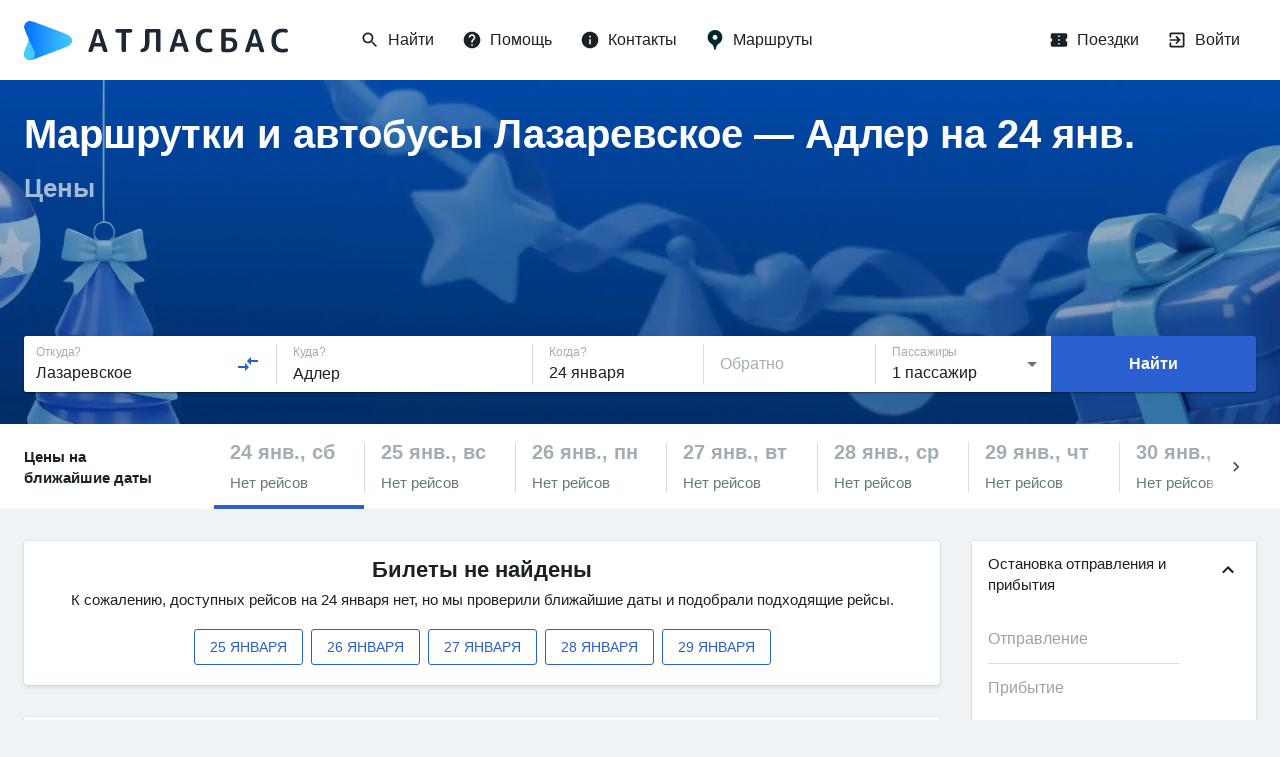

--- FILE ---
content_type: text/html; charset=utf-8
request_url: https://www.google.com/recaptcha/api2/anchor?ar=1&k=6LeQ6CsqAAAAACBOpugx7M5vsR6eLjbwLh2MHCFw&co=aHR0cHM6Ly9hdGxhc2J1cy5ieTo0NDM.&hl=en&v=PoyoqOPhxBO7pBk68S4YbpHZ&size=invisible&anchor-ms=20000&execute-ms=30000&cb=cmxw9xin8xbg
body_size: 48653
content:
<!DOCTYPE HTML><html dir="ltr" lang="en"><head><meta http-equiv="Content-Type" content="text/html; charset=UTF-8">
<meta http-equiv="X-UA-Compatible" content="IE=edge">
<title>reCAPTCHA</title>
<style type="text/css">
/* cyrillic-ext */
@font-face {
  font-family: 'Roboto';
  font-style: normal;
  font-weight: 400;
  font-stretch: 100%;
  src: url(//fonts.gstatic.com/s/roboto/v48/KFO7CnqEu92Fr1ME7kSn66aGLdTylUAMa3GUBHMdazTgWw.woff2) format('woff2');
  unicode-range: U+0460-052F, U+1C80-1C8A, U+20B4, U+2DE0-2DFF, U+A640-A69F, U+FE2E-FE2F;
}
/* cyrillic */
@font-face {
  font-family: 'Roboto';
  font-style: normal;
  font-weight: 400;
  font-stretch: 100%;
  src: url(//fonts.gstatic.com/s/roboto/v48/KFO7CnqEu92Fr1ME7kSn66aGLdTylUAMa3iUBHMdazTgWw.woff2) format('woff2');
  unicode-range: U+0301, U+0400-045F, U+0490-0491, U+04B0-04B1, U+2116;
}
/* greek-ext */
@font-face {
  font-family: 'Roboto';
  font-style: normal;
  font-weight: 400;
  font-stretch: 100%;
  src: url(//fonts.gstatic.com/s/roboto/v48/KFO7CnqEu92Fr1ME7kSn66aGLdTylUAMa3CUBHMdazTgWw.woff2) format('woff2');
  unicode-range: U+1F00-1FFF;
}
/* greek */
@font-face {
  font-family: 'Roboto';
  font-style: normal;
  font-weight: 400;
  font-stretch: 100%;
  src: url(//fonts.gstatic.com/s/roboto/v48/KFO7CnqEu92Fr1ME7kSn66aGLdTylUAMa3-UBHMdazTgWw.woff2) format('woff2');
  unicode-range: U+0370-0377, U+037A-037F, U+0384-038A, U+038C, U+038E-03A1, U+03A3-03FF;
}
/* math */
@font-face {
  font-family: 'Roboto';
  font-style: normal;
  font-weight: 400;
  font-stretch: 100%;
  src: url(//fonts.gstatic.com/s/roboto/v48/KFO7CnqEu92Fr1ME7kSn66aGLdTylUAMawCUBHMdazTgWw.woff2) format('woff2');
  unicode-range: U+0302-0303, U+0305, U+0307-0308, U+0310, U+0312, U+0315, U+031A, U+0326-0327, U+032C, U+032F-0330, U+0332-0333, U+0338, U+033A, U+0346, U+034D, U+0391-03A1, U+03A3-03A9, U+03B1-03C9, U+03D1, U+03D5-03D6, U+03F0-03F1, U+03F4-03F5, U+2016-2017, U+2034-2038, U+203C, U+2040, U+2043, U+2047, U+2050, U+2057, U+205F, U+2070-2071, U+2074-208E, U+2090-209C, U+20D0-20DC, U+20E1, U+20E5-20EF, U+2100-2112, U+2114-2115, U+2117-2121, U+2123-214F, U+2190, U+2192, U+2194-21AE, U+21B0-21E5, U+21F1-21F2, U+21F4-2211, U+2213-2214, U+2216-22FF, U+2308-230B, U+2310, U+2319, U+231C-2321, U+2336-237A, U+237C, U+2395, U+239B-23B7, U+23D0, U+23DC-23E1, U+2474-2475, U+25AF, U+25B3, U+25B7, U+25BD, U+25C1, U+25CA, U+25CC, U+25FB, U+266D-266F, U+27C0-27FF, U+2900-2AFF, U+2B0E-2B11, U+2B30-2B4C, U+2BFE, U+3030, U+FF5B, U+FF5D, U+1D400-1D7FF, U+1EE00-1EEFF;
}
/* symbols */
@font-face {
  font-family: 'Roboto';
  font-style: normal;
  font-weight: 400;
  font-stretch: 100%;
  src: url(//fonts.gstatic.com/s/roboto/v48/KFO7CnqEu92Fr1ME7kSn66aGLdTylUAMaxKUBHMdazTgWw.woff2) format('woff2');
  unicode-range: U+0001-000C, U+000E-001F, U+007F-009F, U+20DD-20E0, U+20E2-20E4, U+2150-218F, U+2190, U+2192, U+2194-2199, U+21AF, U+21E6-21F0, U+21F3, U+2218-2219, U+2299, U+22C4-22C6, U+2300-243F, U+2440-244A, U+2460-24FF, U+25A0-27BF, U+2800-28FF, U+2921-2922, U+2981, U+29BF, U+29EB, U+2B00-2BFF, U+4DC0-4DFF, U+FFF9-FFFB, U+10140-1018E, U+10190-1019C, U+101A0, U+101D0-101FD, U+102E0-102FB, U+10E60-10E7E, U+1D2C0-1D2D3, U+1D2E0-1D37F, U+1F000-1F0FF, U+1F100-1F1AD, U+1F1E6-1F1FF, U+1F30D-1F30F, U+1F315, U+1F31C, U+1F31E, U+1F320-1F32C, U+1F336, U+1F378, U+1F37D, U+1F382, U+1F393-1F39F, U+1F3A7-1F3A8, U+1F3AC-1F3AF, U+1F3C2, U+1F3C4-1F3C6, U+1F3CA-1F3CE, U+1F3D4-1F3E0, U+1F3ED, U+1F3F1-1F3F3, U+1F3F5-1F3F7, U+1F408, U+1F415, U+1F41F, U+1F426, U+1F43F, U+1F441-1F442, U+1F444, U+1F446-1F449, U+1F44C-1F44E, U+1F453, U+1F46A, U+1F47D, U+1F4A3, U+1F4B0, U+1F4B3, U+1F4B9, U+1F4BB, U+1F4BF, U+1F4C8-1F4CB, U+1F4D6, U+1F4DA, U+1F4DF, U+1F4E3-1F4E6, U+1F4EA-1F4ED, U+1F4F7, U+1F4F9-1F4FB, U+1F4FD-1F4FE, U+1F503, U+1F507-1F50B, U+1F50D, U+1F512-1F513, U+1F53E-1F54A, U+1F54F-1F5FA, U+1F610, U+1F650-1F67F, U+1F687, U+1F68D, U+1F691, U+1F694, U+1F698, U+1F6AD, U+1F6B2, U+1F6B9-1F6BA, U+1F6BC, U+1F6C6-1F6CF, U+1F6D3-1F6D7, U+1F6E0-1F6EA, U+1F6F0-1F6F3, U+1F6F7-1F6FC, U+1F700-1F7FF, U+1F800-1F80B, U+1F810-1F847, U+1F850-1F859, U+1F860-1F887, U+1F890-1F8AD, U+1F8B0-1F8BB, U+1F8C0-1F8C1, U+1F900-1F90B, U+1F93B, U+1F946, U+1F984, U+1F996, U+1F9E9, U+1FA00-1FA6F, U+1FA70-1FA7C, U+1FA80-1FA89, U+1FA8F-1FAC6, U+1FACE-1FADC, U+1FADF-1FAE9, U+1FAF0-1FAF8, U+1FB00-1FBFF;
}
/* vietnamese */
@font-face {
  font-family: 'Roboto';
  font-style: normal;
  font-weight: 400;
  font-stretch: 100%;
  src: url(//fonts.gstatic.com/s/roboto/v48/KFO7CnqEu92Fr1ME7kSn66aGLdTylUAMa3OUBHMdazTgWw.woff2) format('woff2');
  unicode-range: U+0102-0103, U+0110-0111, U+0128-0129, U+0168-0169, U+01A0-01A1, U+01AF-01B0, U+0300-0301, U+0303-0304, U+0308-0309, U+0323, U+0329, U+1EA0-1EF9, U+20AB;
}
/* latin-ext */
@font-face {
  font-family: 'Roboto';
  font-style: normal;
  font-weight: 400;
  font-stretch: 100%;
  src: url(//fonts.gstatic.com/s/roboto/v48/KFO7CnqEu92Fr1ME7kSn66aGLdTylUAMa3KUBHMdazTgWw.woff2) format('woff2');
  unicode-range: U+0100-02BA, U+02BD-02C5, U+02C7-02CC, U+02CE-02D7, U+02DD-02FF, U+0304, U+0308, U+0329, U+1D00-1DBF, U+1E00-1E9F, U+1EF2-1EFF, U+2020, U+20A0-20AB, U+20AD-20C0, U+2113, U+2C60-2C7F, U+A720-A7FF;
}
/* latin */
@font-face {
  font-family: 'Roboto';
  font-style: normal;
  font-weight: 400;
  font-stretch: 100%;
  src: url(//fonts.gstatic.com/s/roboto/v48/KFO7CnqEu92Fr1ME7kSn66aGLdTylUAMa3yUBHMdazQ.woff2) format('woff2');
  unicode-range: U+0000-00FF, U+0131, U+0152-0153, U+02BB-02BC, U+02C6, U+02DA, U+02DC, U+0304, U+0308, U+0329, U+2000-206F, U+20AC, U+2122, U+2191, U+2193, U+2212, U+2215, U+FEFF, U+FFFD;
}
/* cyrillic-ext */
@font-face {
  font-family: 'Roboto';
  font-style: normal;
  font-weight: 500;
  font-stretch: 100%;
  src: url(//fonts.gstatic.com/s/roboto/v48/KFO7CnqEu92Fr1ME7kSn66aGLdTylUAMa3GUBHMdazTgWw.woff2) format('woff2');
  unicode-range: U+0460-052F, U+1C80-1C8A, U+20B4, U+2DE0-2DFF, U+A640-A69F, U+FE2E-FE2F;
}
/* cyrillic */
@font-face {
  font-family: 'Roboto';
  font-style: normal;
  font-weight: 500;
  font-stretch: 100%;
  src: url(//fonts.gstatic.com/s/roboto/v48/KFO7CnqEu92Fr1ME7kSn66aGLdTylUAMa3iUBHMdazTgWw.woff2) format('woff2');
  unicode-range: U+0301, U+0400-045F, U+0490-0491, U+04B0-04B1, U+2116;
}
/* greek-ext */
@font-face {
  font-family: 'Roboto';
  font-style: normal;
  font-weight: 500;
  font-stretch: 100%;
  src: url(//fonts.gstatic.com/s/roboto/v48/KFO7CnqEu92Fr1ME7kSn66aGLdTylUAMa3CUBHMdazTgWw.woff2) format('woff2');
  unicode-range: U+1F00-1FFF;
}
/* greek */
@font-face {
  font-family: 'Roboto';
  font-style: normal;
  font-weight: 500;
  font-stretch: 100%;
  src: url(//fonts.gstatic.com/s/roboto/v48/KFO7CnqEu92Fr1ME7kSn66aGLdTylUAMa3-UBHMdazTgWw.woff2) format('woff2');
  unicode-range: U+0370-0377, U+037A-037F, U+0384-038A, U+038C, U+038E-03A1, U+03A3-03FF;
}
/* math */
@font-face {
  font-family: 'Roboto';
  font-style: normal;
  font-weight: 500;
  font-stretch: 100%;
  src: url(//fonts.gstatic.com/s/roboto/v48/KFO7CnqEu92Fr1ME7kSn66aGLdTylUAMawCUBHMdazTgWw.woff2) format('woff2');
  unicode-range: U+0302-0303, U+0305, U+0307-0308, U+0310, U+0312, U+0315, U+031A, U+0326-0327, U+032C, U+032F-0330, U+0332-0333, U+0338, U+033A, U+0346, U+034D, U+0391-03A1, U+03A3-03A9, U+03B1-03C9, U+03D1, U+03D5-03D6, U+03F0-03F1, U+03F4-03F5, U+2016-2017, U+2034-2038, U+203C, U+2040, U+2043, U+2047, U+2050, U+2057, U+205F, U+2070-2071, U+2074-208E, U+2090-209C, U+20D0-20DC, U+20E1, U+20E5-20EF, U+2100-2112, U+2114-2115, U+2117-2121, U+2123-214F, U+2190, U+2192, U+2194-21AE, U+21B0-21E5, U+21F1-21F2, U+21F4-2211, U+2213-2214, U+2216-22FF, U+2308-230B, U+2310, U+2319, U+231C-2321, U+2336-237A, U+237C, U+2395, U+239B-23B7, U+23D0, U+23DC-23E1, U+2474-2475, U+25AF, U+25B3, U+25B7, U+25BD, U+25C1, U+25CA, U+25CC, U+25FB, U+266D-266F, U+27C0-27FF, U+2900-2AFF, U+2B0E-2B11, U+2B30-2B4C, U+2BFE, U+3030, U+FF5B, U+FF5D, U+1D400-1D7FF, U+1EE00-1EEFF;
}
/* symbols */
@font-face {
  font-family: 'Roboto';
  font-style: normal;
  font-weight: 500;
  font-stretch: 100%;
  src: url(//fonts.gstatic.com/s/roboto/v48/KFO7CnqEu92Fr1ME7kSn66aGLdTylUAMaxKUBHMdazTgWw.woff2) format('woff2');
  unicode-range: U+0001-000C, U+000E-001F, U+007F-009F, U+20DD-20E0, U+20E2-20E4, U+2150-218F, U+2190, U+2192, U+2194-2199, U+21AF, U+21E6-21F0, U+21F3, U+2218-2219, U+2299, U+22C4-22C6, U+2300-243F, U+2440-244A, U+2460-24FF, U+25A0-27BF, U+2800-28FF, U+2921-2922, U+2981, U+29BF, U+29EB, U+2B00-2BFF, U+4DC0-4DFF, U+FFF9-FFFB, U+10140-1018E, U+10190-1019C, U+101A0, U+101D0-101FD, U+102E0-102FB, U+10E60-10E7E, U+1D2C0-1D2D3, U+1D2E0-1D37F, U+1F000-1F0FF, U+1F100-1F1AD, U+1F1E6-1F1FF, U+1F30D-1F30F, U+1F315, U+1F31C, U+1F31E, U+1F320-1F32C, U+1F336, U+1F378, U+1F37D, U+1F382, U+1F393-1F39F, U+1F3A7-1F3A8, U+1F3AC-1F3AF, U+1F3C2, U+1F3C4-1F3C6, U+1F3CA-1F3CE, U+1F3D4-1F3E0, U+1F3ED, U+1F3F1-1F3F3, U+1F3F5-1F3F7, U+1F408, U+1F415, U+1F41F, U+1F426, U+1F43F, U+1F441-1F442, U+1F444, U+1F446-1F449, U+1F44C-1F44E, U+1F453, U+1F46A, U+1F47D, U+1F4A3, U+1F4B0, U+1F4B3, U+1F4B9, U+1F4BB, U+1F4BF, U+1F4C8-1F4CB, U+1F4D6, U+1F4DA, U+1F4DF, U+1F4E3-1F4E6, U+1F4EA-1F4ED, U+1F4F7, U+1F4F9-1F4FB, U+1F4FD-1F4FE, U+1F503, U+1F507-1F50B, U+1F50D, U+1F512-1F513, U+1F53E-1F54A, U+1F54F-1F5FA, U+1F610, U+1F650-1F67F, U+1F687, U+1F68D, U+1F691, U+1F694, U+1F698, U+1F6AD, U+1F6B2, U+1F6B9-1F6BA, U+1F6BC, U+1F6C6-1F6CF, U+1F6D3-1F6D7, U+1F6E0-1F6EA, U+1F6F0-1F6F3, U+1F6F7-1F6FC, U+1F700-1F7FF, U+1F800-1F80B, U+1F810-1F847, U+1F850-1F859, U+1F860-1F887, U+1F890-1F8AD, U+1F8B0-1F8BB, U+1F8C0-1F8C1, U+1F900-1F90B, U+1F93B, U+1F946, U+1F984, U+1F996, U+1F9E9, U+1FA00-1FA6F, U+1FA70-1FA7C, U+1FA80-1FA89, U+1FA8F-1FAC6, U+1FACE-1FADC, U+1FADF-1FAE9, U+1FAF0-1FAF8, U+1FB00-1FBFF;
}
/* vietnamese */
@font-face {
  font-family: 'Roboto';
  font-style: normal;
  font-weight: 500;
  font-stretch: 100%;
  src: url(//fonts.gstatic.com/s/roboto/v48/KFO7CnqEu92Fr1ME7kSn66aGLdTylUAMa3OUBHMdazTgWw.woff2) format('woff2');
  unicode-range: U+0102-0103, U+0110-0111, U+0128-0129, U+0168-0169, U+01A0-01A1, U+01AF-01B0, U+0300-0301, U+0303-0304, U+0308-0309, U+0323, U+0329, U+1EA0-1EF9, U+20AB;
}
/* latin-ext */
@font-face {
  font-family: 'Roboto';
  font-style: normal;
  font-weight: 500;
  font-stretch: 100%;
  src: url(//fonts.gstatic.com/s/roboto/v48/KFO7CnqEu92Fr1ME7kSn66aGLdTylUAMa3KUBHMdazTgWw.woff2) format('woff2');
  unicode-range: U+0100-02BA, U+02BD-02C5, U+02C7-02CC, U+02CE-02D7, U+02DD-02FF, U+0304, U+0308, U+0329, U+1D00-1DBF, U+1E00-1E9F, U+1EF2-1EFF, U+2020, U+20A0-20AB, U+20AD-20C0, U+2113, U+2C60-2C7F, U+A720-A7FF;
}
/* latin */
@font-face {
  font-family: 'Roboto';
  font-style: normal;
  font-weight: 500;
  font-stretch: 100%;
  src: url(//fonts.gstatic.com/s/roboto/v48/KFO7CnqEu92Fr1ME7kSn66aGLdTylUAMa3yUBHMdazQ.woff2) format('woff2');
  unicode-range: U+0000-00FF, U+0131, U+0152-0153, U+02BB-02BC, U+02C6, U+02DA, U+02DC, U+0304, U+0308, U+0329, U+2000-206F, U+20AC, U+2122, U+2191, U+2193, U+2212, U+2215, U+FEFF, U+FFFD;
}
/* cyrillic-ext */
@font-face {
  font-family: 'Roboto';
  font-style: normal;
  font-weight: 900;
  font-stretch: 100%;
  src: url(//fonts.gstatic.com/s/roboto/v48/KFO7CnqEu92Fr1ME7kSn66aGLdTylUAMa3GUBHMdazTgWw.woff2) format('woff2');
  unicode-range: U+0460-052F, U+1C80-1C8A, U+20B4, U+2DE0-2DFF, U+A640-A69F, U+FE2E-FE2F;
}
/* cyrillic */
@font-face {
  font-family: 'Roboto';
  font-style: normal;
  font-weight: 900;
  font-stretch: 100%;
  src: url(//fonts.gstatic.com/s/roboto/v48/KFO7CnqEu92Fr1ME7kSn66aGLdTylUAMa3iUBHMdazTgWw.woff2) format('woff2');
  unicode-range: U+0301, U+0400-045F, U+0490-0491, U+04B0-04B1, U+2116;
}
/* greek-ext */
@font-face {
  font-family: 'Roboto';
  font-style: normal;
  font-weight: 900;
  font-stretch: 100%;
  src: url(//fonts.gstatic.com/s/roboto/v48/KFO7CnqEu92Fr1ME7kSn66aGLdTylUAMa3CUBHMdazTgWw.woff2) format('woff2');
  unicode-range: U+1F00-1FFF;
}
/* greek */
@font-face {
  font-family: 'Roboto';
  font-style: normal;
  font-weight: 900;
  font-stretch: 100%;
  src: url(//fonts.gstatic.com/s/roboto/v48/KFO7CnqEu92Fr1ME7kSn66aGLdTylUAMa3-UBHMdazTgWw.woff2) format('woff2');
  unicode-range: U+0370-0377, U+037A-037F, U+0384-038A, U+038C, U+038E-03A1, U+03A3-03FF;
}
/* math */
@font-face {
  font-family: 'Roboto';
  font-style: normal;
  font-weight: 900;
  font-stretch: 100%;
  src: url(//fonts.gstatic.com/s/roboto/v48/KFO7CnqEu92Fr1ME7kSn66aGLdTylUAMawCUBHMdazTgWw.woff2) format('woff2');
  unicode-range: U+0302-0303, U+0305, U+0307-0308, U+0310, U+0312, U+0315, U+031A, U+0326-0327, U+032C, U+032F-0330, U+0332-0333, U+0338, U+033A, U+0346, U+034D, U+0391-03A1, U+03A3-03A9, U+03B1-03C9, U+03D1, U+03D5-03D6, U+03F0-03F1, U+03F4-03F5, U+2016-2017, U+2034-2038, U+203C, U+2040, U+2043, U+2047, U+2050, U+2057, U+205F, U+2070-2071, U+2074-208E, U+2090-209C, U+20D0-20DC, U+20E1, U+20E5-20EF, U+2100-2112, U+2114-2115, U+2117-2121, U+2123-214F, U+2190, U+2192, U+2194-21AE, U+21B0-21E5, U+21F1-21F2, U+21F4-2211, U+2213-2214, U+2216-22FF, U+2308-230B, U+2310, U+2319, U+231C-2321, U+2336-237A, U+237C, U+2395, U+239B-23B7, U+23D0, U+23DC-23E1, U+2474-2475, U+25AF, U+25B3, U+25B7, U+25BD, U+25C1, U+25CA, U+25CC, U+25FB, U+266D-266F, U+27C0-27FF, U+2900-2AFF, U+2B0E-2B11, U+2B30-2B4C, U+2BFE, U+3030, U+FF5B, U+FF5D, U+1D400-1D7FF, U+1EE00-1EEFF;
}
/* symbols */
@font-face {
  font-family: 'Roboto';
  font-style: normal;
  font-weight: 900;
  font-stretch: 100%;
  src: url(//fonts.gstatic.com/s/roboto/v48/KFO7CnqEu92Fr1ME7kSn66aGLdTylUAMaxKUBHMdazTgWw.woff2) format('woff2');
  unicode-range: U+0001-000C, U+000E-001F, U+007F-009F, U+20DD-20E0, U+20E2-20E4, U+2150-218F, U+2190, U+2192, U+2194-2199, U+21AF, U+21E6-21F0, U+21F3, U+2218-2219, U+2299, U+22C4-22C6, U+2300-243F, U+2440-244A, U+2460-24FF, U+25A0-27BF, U+2800-28FF, U+2921-2922, U+2981, U+29BF, U+29EB, U+2B00-2BFF, U+4DC0-4DFF, U+FFF9-FFFB, U+10140-1018E, U+10190-1019C, U+101A0, U+101D0-101FD, U+102E0-102FB, U+10E60-10E7E, U+1D2C0-1D2D3, U+1D2E0-1D37F, U+1F000-1F0FF, U+1F100-1F1AD, U+1F1E6-1F1FF, U+1F30D-1F30F, U+1F315, U+1F31C, U+1F31E, U+1F320-1F32C, U+1F336, U+1F378, U+1F37D, U+1F382, U+1F393-1F39F, U+1F3A7-1F3A8, U+1F3AC-1F3AF, U+1F3C2, U+1F3C4-1F3C6, U+1F3CA-1F3CE, U+1F3D4-1F3E0, U+1F3ED, U+1F3F1-1F3F3, U+1F3F5-1F3F7, U+1F408, U+1F415, U+1F41F, U+1F426, U+1F43F, U+1F441-1F442, U+1F444, U+1F446-1F449, U+1F44C-1F44E, U+1F453, U+1F46A, U+1F47D, U+1F4A3, U+1F4B0, U+1F4B3, U+1F4B9, U+1F4BB, U+1F4BF, U+1F4C8-1F4CB, U+1F4D6, U+1F4DA, U+1F4DF, U+1F4E3-1F4E6, U+1F4EA-1F4ED, U+1F4F7, U+1F4F9-1F4FB, U+1F4FD-1F4FE, U+1F503, U+1F507-1F50B, U+1F50D, U+1F512-1F513, U+1F53E-1F54A, U+1F54F-1F5FA, U+1F610, U+1F650-1F67F, U+1F687, U+1F68D, U+1F691, U+1F694, U+1F698, U+1F6AD, U+1F6B2, U+1F6B9-1F6BA, U+1F6BC, U+1F6C6-1F6CF, U+1F6D3-1F6D7, U+1F6E0-1F6EA, U+1F6F0-1F6F3, U+1F6F7-1F6FC, U+1F700-1F7FF, U+1F800-1F80B, U+1F810-1F847, U+1F850-1F859, U+1F860-1F887, U+1F890-1F8AD, U+1F8B0-1F8BB, U+1F8C0-1F8C1, U+1F900-1F90B, U+1F93B, U+1F946, U+1F984, U+1F996, U+1F9E9, U+1FA00-1FA6F, U+1FA70-1FA7C, U+1FA80-1FA89, U+1FA8F-1FAC6, U+1FACE-1FADC, U+1FADF-1FAE9, U+1FAF0-1FAF8, U+1FB00-1FBFF;
}
/* vietnamese */
@font-face {
  font-family: 'Roboto';
  font-style: normal;
  font-weight: 900;
  font-stretch: 100%;
  src: url(//fonts.gstatic.com/s/roboto/v48/KFO7CnqEu92Fr1ME7kSn66aGLdTylUAMa3OUBHMdazTgWw.woff2) format('woff2');
  unicode-range: U+0102-0103, U+0110-0111, U+0128-0129, U+0168-0169, U+01A0-01A1, U+01AF-01B0, U+0300-0301, U+0303-0304, U+0308-0309, U+0323, U+0329, U+1EA0-1EF9, U+20AB;
}
/* latin-ext */
@font-face {
  font-family: 'Roboto';
  font-style: normal;
  font-weight: 900;
  font-stretch: 100%;
  src: url(//fonts.gstatic.com/s/roboto/v48/KFO7CnqEu92Fr1ME7kSn66aGLdTylUAMa3KUBHMdazTgWw.woff2) format('woff2');
  unicode-range: U+0100-02BA, U+02BD-02C5, U+02C7-02CC, U+02CE-02D7, U+02DD-02FF, U+0304, U+0308, U+0329, U+1D00-1DBF, U+1E00-1E9F, U+1EF2-1EFF, U+2020, U+20A0-20AB, U+20AD-20C0, U+2113, U+2C60-2C7F, U+A720-A7FF;
}
/* latin */
@font-face {
  font-family: 'Roboto';
  font-style: normal;
  font-weight: 900;
  font-stretch: 100%;
  src: url(//fonts.gstatic.com/s/roboto/v48/KFO7CnqEu92Fr1ME7kSn66aGLdTylUAMa3yUBHMdazQ.woff2) format('woff2');
  unicode-range: U+0000-00FF, U+0131, U+0152-0153, U+02BB-02BC, U+02C6, U+02DA, U+02DC, U+0304, U+0308, U+0329, U+2000-206F, U+20AC, U+2122, U+2191, U+2193, U+2212, U+2215, U+FEFF, U+FFFD;
}

</style>
<link rel="stylesheet" type="text/css" href="https://www.gstatic.com/recaptcha/releases/PoyoqOPhxBO7pBk68S4YbpHZ/styles__ltr.css">
<script nonce="gHlvjQTWgfnUSBmA0RYsBg" type="text/javascript">window['__recaptcha_api'] = 'https://www.google.com/recaptcha/api2/';</script>
<script type="text/javascript" src="https://www.gstatic.com/recaptcha/releases/PoyoqOPhxBO7pBk68S4YbpHZ/recaptcha__en.js" nonce="gHlvjQTWgfnUSBmA0RYsBg">
      
    </script></head>
<body><div id="rc-anchor-alert" class="rc-anchor-alert"></div>
<input type="hidden" id="recaptcha-token" value="[base64]">
<script type="text/javascript" nonce="gHlvjQTWgfnUSBmA0RYsBg">
      recaptcha.anchor.Main.init("[\x22ainput\x22,[\x22bgdata\x22,\x22\x22,\[base64]/[base64]/[base64]/ZyhXLGgpOnEoW04sMjEsbF0sVywwKSxoKSxmYWxzZSxmYWxzZSl9Y2F0Y2goayl7RygzNTgsVyk/[base64]/[base64]/[base64]/[base64]/[base64]/[base64]/[base64]/bmV3IEJbT10oRFswXSk6dz09Mj9uZXcgQltPXShEWzBdLERbMV0pOnc9PTM/bmV3IEJbT10oRFswXSxEWzFdLERbMl0pOnc9PTQ/[base64]/[base64]/[base64]/[base64]/[base64]\\u003d\x22,\[base64]\\u003d\x22,\x22w5vCqU7Cv8O4w6rCgFVYIDDCv8Ksw45WecKvwrNfwonDizzDghozw64Fw7UZwpTDvCZbw4IQO8KtVx9KbR/DhMOrRinCusOxwpttwpV9w5TCgcOgw7YJc8OLw68nQynDkcKBw5Itwo0QYcOQwp9SPcK/wpHCuFnDkmLCpsOBwpNQW2c0w6h1ZcKkZ0MDwoEeNsKHwpbCrEVfLcKOdsKOZsKrM8OeLiDDtFrDlcKjX8KzEk9Lw45jLgXDicK0wr4TaMKGPMKdw7jDoA3CrTvDqgp/MsKENMK9wpPDsnDCvyR1ewPDpAI1w59nw6lvw4zCvnDDlMOPBSDDmMO3woVYEMK9woLDpGbCk8KqwqUFw7JeR8KuHsOmIcKzacKNAMOxekjCqkbCsMORw7/DqSzCqycxw7wJK1LDiMKFw67DscO0RlXDjjvDgsK2w6jDvEt3VcK4woNJw5DDpSLDtsKFwp4Ewq8/TmfDvR0AeyPDisOOc8OkFMKswpnDtj4LacO2wogiw4zCo340fMOlwr4BwrfDg8Kyw5dMwpkWNhxRw4olGBLCv8Kqwo0Nw6fDmzQ4wroXZztEVWzCvk5dwrrDpcKeSMKWOMOoaS7CusK1w5fDvsK6w7p9wpZbMQHCuiTDgxl/wpXDm14MN2TDjl19XxUaw5bDncKMw79pw57Cq8O8FMOQJ8KuPsKGAXRIworDrjvChB/DgC7CsE7CgMKHPsOCbHEjDXxMKMOUw7VRw5JqesKnwrPDuFYzGTU1w5fCixM8ai/CswgrwrfCjSkEE8K2VcKjwoHDikZbwps8w4DCpsK0wozCnhMJwo9Yw4V/wpbDhjBCw5ogPT4Ywr0iDMOHw63DgUMdw5oGOMOTwoPClsOzwoPCsExiQFwZCAnCucKXYzfDjw96ccOzJcOawoULw47DisO5IH98ScKwR8OUS8OKw6MIwr/DnsOcIMK5HsO+w4liUzp0w5Uqwrl0dTYLAF/CmMKwd0DDs8K4wo3CvSfDgsK7woXDjRcJWy0Dw5XDvcOUE3kWw7JvLCwTPAbDnisYwpPCosO+NFw3fW0Rw67CgzTCmBLCqMKkw43DsCBww4Vgw5QLMcOjw7TDnGNpwpo4GGldw7c2IcOmDg/[base64]/[base64]/[base64]/DpXTDsMK0FWvCj1BeT8KHw5xTDMKad8Kiw400w7TDp2XCiTAZw6LCqcOKw6sifMKOFR8yB8OgNXLCsBjDgMO0VQ0rVsK4bDgrwohLT0/[base64]/[base64]/DmV5hw6LCocK8w6YuKsK8aMOJw7HCnBfCtADDthokRMO2SnvDpzBxOcKUw5Ujw69UScKkYi4Yw7PCgzdFZx0Rw7PCkMKdORPCsMOQworDu8OOw4kXWkg+w47CiMKQwoJHC8K0wr3DocK0JsKNw4rCk8KAwoHCo00/EMK9w4Jfw6VLHcKlwoLDh8KXCDfCv8OjXCPCjMKLJDXCicKcwoTCsVDDlEfCqsOvwqF7w6fCkcOaH3/DtxrClWHDusObwojDvzTDlE0mw6EWIsOTG8OSw4vDoTfDjATDoXzDtihuIHFdwrVcwqvCghgubMOCA8O6w7NpUzY8wrA8UiPDlXLDs8O1w7vCksKgw7U5w5JRw64KLcOBw7cYw7PDqcKHw7Fcw63CpMKYX8KndsOiHMOsLzYnwpICw7p/DsOpwqkjQCvDnsK5esKyQgnDgcOMwqvDjSrCr8Oqw6gVwos7wpgww73CvStmCMKMWXxUPsKQw70lHzkJwrfDlQzCrxkWw7rDlmfDkFXDvG9Ew7knwoDDgmFZCjrDiinCscOvw7V8w6FOQMKEwpHDtyDDucODwp5xw6/DocOdw4/[base64]/Dl8OBD2xfwqnCucKMfMKDM8KlwqvDhcOyw4VoFlA/fsOCahV2JgAtw7rDrMOrdkVZaX1MKcK8wpNTw5pkw7MYwp0Lw6HCnWsyPcOrw6dZYMOkwojDvDxow5zCkkjDrMK/R07Dr8OhVwBDw4s0w6Ihw69qe8OuZsOTCkHCt8OWL8KWeQI4XMOPwpYLwpgHB8Osel88wpvCk0wdB8KuCXjDt0/DusKDw6bDjnJtWcOGBsKdPVTDosOMNTXCmsOKbnLChcOMV0/[base64]/CvB/[base64]/CkcOiEAHDoXpHWlFCFcKUTMO4cgLDiRFDw406AwfDpcKRw7PDkMOkPSNZw7zCtWoRVTnCgcOnwqjCi8Ofw6jDvsKnw4fDhcODwoVYQFXCl8KyaHMMUsK/w4g+wrPDh8OOw4XDpVLDr8O7wpnClcK6wrsTSsKDCXHDscKPWsOwTcKJw7LCoUlDwpdTw4AaXsKJVBfCi8KJwr/CuEPDm8KOwpjCtMOyEgg7w7/CrcK3wpvDkntow4dcdcOVw4wsCsOtwqRJwp9IX3R6fEXDkSJ6e1lCw6h/[base64]/DpFpOICASwpxMOsO3wrcFScKPwpgEw58KdcOpwqDDuXA7wonDimnDmcOdWD7CvcKidMOAHMKWw5nDtMOXI3YhwoHCnRZPRsKBwrQjNz3DkU5Yw5lHJT9Vw5TCojZRwoPDucOgW8KNwoHCqhLDj0AZw5/DiB5Sch1cBnzDhTJ7AcOVfxnDj8OHwolPPjBswqpZwo0UE07CrMKMekBnMEI0wo3ClcOSHinCnWXDtkMwV8OueMKLwoQYwozCscOxw7XDhMOTw6kMP8KNw6pWLMKuwrLCmQbCtcKNwo3DmEERw57CpVXDqgjDmMO0Vx/[base64]/DisKdwo/CsG7DjSPCjF3Dg8OlSMKub8OvKsOWwpbDgMOsdHrCrFtQwr4lwpQqw7XChcOHwopZwqfCiVttcFwBwoUrwp3Duj/DpVlXwojDow1uKgHDiGVaw7fCkhbDlcK2cV9lQMOiw6/Cv8Ogw4w7bcOZw6DCjTvClx3DiGYFw5NrcHwkw49lwrYew7csCMK7MT7Dg8O/BA7DiWbCtQTDosKiECc0w6DCicOOUmfDrsKNXcKOwoIMLsOCw7MKG3lHA1IZwqHDosK2ZcKjwqzCicKjccOsw4RxAMOnJGfCpULDkGXCjcKvwo/CmwoBw5ZBD8KzGcKcOsKgRsOZUz3DrsOXwqgGcTXDpT0/w6jCoHEgw5V7eSN+w4Esw4Ndw7PCn8KDesKlVy0Rw7YQPsKfwqvCkMOPdF7Cn0MPw5QWwpzDmsOBGi/DlsOmVgLDjMKvwr/CrcOAw5/CmcKZTsOgHlrDncKxH8K5woIaFx7Ck8OAw4Q9ZMKZwrjDhAQnd8O8ZsKQwqLCtsKJMz3CtMKQHMKhwrLDoyjCtETDlMOIAF0ewpvDlcKMVTsJwpxbwo14TcOcwpZOb8KtwpnDrWjColEDQsKfw6XCkXxBw4/Cn3xWw6d1wrM5w4IQdX7DiTbDgl3Cn8O4PcOHDsK/[base64]/w5ERw7caI8KGwoDCu2BwJcKPBsO3w5zDl8K9FSbCj3bCgcOgNsKAQFjClsO9wrrDs8OYZVLCrEMywpAhw43ClHVNwpE+Z1DDjcKnLMOTworCoRYGwooMfDLCpyjCmjFYDMO6E0PDoR/CmxTDtcO6VMO9LkHDl8OEJR0Ia8OVVE7CrMKOFcOPRcObwoBGRgDDhMKDJ8OQP8ORwrbDkcKuw4fDr2HCu1EHeMODUHvCvMKMw7cNwoLCgcKtwrvCtSwcw55awo7CsUTDowdPHG1sHMOQw4rDtcKkHMKTSsOzVsOMThNdeTgwGsK/wodDRGLDgcKhwrvCpFl6w7LCoHkQLsKsawfDu8K4w7fDnsOMVlBjMMKCXV3Crisbw6rChsOJBcOxw4/CqyfClw7DrUvDjw7DscOSw6TDvMKGw6AcwrnDlWHDosK5PCJtw7oKwrXDtsOCwpvCq8Okw5dOwofDuMKAA2zCtTzCjU9OTMO4XMO3RkBCClXDjlMgwqRvwpLDsBUHwoMqwohBAB3CrcK3woXChcOeS8O4OsO8S3LDq3vCs0/[base64]/DosO1wpvDmWjChMKjw57Dh8KpSTxjU8KHwojCk8ORVUbDtnjCvcOTf1HCr8KlUMOjw6TDtXXDt8Kpw7fDuVQjw7QRw5DDk8K7wr/CrjZmemjCi1PDtcO1DMKyEjNPAQxsUsKxwrBUwqDCrEIOw41ewpVMNlFWw4syFyvCl3/DvTx8wq5Jw5jCjsKkZ8KTBx4WwpbCrsOQASghwqQRw7pIJAnDrcOKwoA2fMO5wpvDhgNQK8Odwp/[base64]/DkR/Dv8KzwrHDjXfCq8OufDzCksKHI8KhFsKxwoTCqhvCn8OJw4LCsx7DvcO6w6/[base64]/CmMK6wqTDl2JoacOpJRQMXxPDuR7DuELCh8KPXsOXdTsrU8Oaw5tSCsORF8Osw60bB8Kzw4HCtsKjwoAwZUEjfWsqwr7DpDcuIsKuR0rClcOmQFnDii/CqcOpw7slw7LDgMOkwqtdZMKFw6klwp/CumrCmMOqwooKO8OgYx3DpcKVZh5HwoF3XnHDosKUw67DiMOowqBfbMKmB30Jw5EEwqxmw7bDqH8JEcKjw5TDnMOPw53Cn8KPwoPDg1wiwojCocOMw4RjCsKkwoNaw5LDrWLDh8KMwpTDrls9w7FPwoXDphPCusKIwr1/KMKnwoTCpcO4VznDlBkFw6vDp1xzfcKdwqccGRrDqMKbWD3Ch8OWXsOKMsOILMOtP1bCrMK4w5/CkcKxwoHCoypCw7A6w4h3wp9RZcO/[base64]/Cty7CoRc5wo52w6bCpsKYw5RRS1LCnWhzw4ocwoHDs8KnUEE5wqzCoUExKiJTw7LDrsKMZ8OMw6PDv8OEwo/DsMK/wo4xwpxvHypVacOcwo7DkQo9w4HDhcKXTcK0w5vDmcKkw5zDtsO7w6LDssO2wofCpTXCj0/[base64]/CpMKnJXsfwoFRwqIFHsO4UMKrw4/CpsOlwpbCsMOJw70FcUXCsiNLLGhpw6ZnA8K+w7tJw7JHwqrDu8KMQsKaHS/[base64]/[base64]/CuMKxwprDrWTDvW/DtyPCk3YUw67Ch2seLMOpc2LDj8ONRsKLwqzCkzgtBsKAIF3DuFfCmwFlw78qw53DsgfDuknCrAnCrlwiVMOIJcOYKcOAZSHDhMOdwowew7rDrcOCw4zCtMOowrLDn8K2wr7CpMOiw7UQYUl9bFjCiMKrPnldwrg4w6IMwp3Cuh/CvcOrJXzCtlDCtVLCimhWaCnDnSlRcW0dwpo5w6IFazbDuMKww7fDrMK1TRovw5cDEsOzw4EpwpgDdsO/w4nCrCoWw7tXwpbDkCBCw4BRwozCsjvDux3DrcOjw6bCksOIBMKowprCjmoowrtjwqYjwrgQVMOxw7kTEFZJIT/Do1/[base64]/JsOowoHCiMOiEcK+w7Y7D8KywrduQDTDgT7DrcOFQMOkccOMwpzCjhkLfsONS8OVwoFdw5pZw413w5xEDMOEeyjCtkN8w7o2N1dZCGjCpMKdwrQQRsKFw4LDlMOOwo55ViQKcMOIw79fw6lbI1gDZEHCl8KqMVjDj8K9w70rCW/DjsKbw6nCgDfDi0PDq8OaSjjCqARLaWrDkcKmwqXDlMKhP8KHJ31yw78Ew5rCj8Ksw4vDmS9bUWVmHz9gw69sw50aw7wEA8KKwqIjwpIowp/CvMOnRMOFMC17HibClMKqw6EtIsK1wrwGQsK8wpNnJ8OlUMOHdsO3H8Knwp3DgT3DhsKyWWl7RMOxw4JgwofClU94Y8KswqNQGx3CmToLFTYwYxvDucK9w4LCiFHCoMK9w7sCw5kkwp0tIMOdwrN/[base64]/CuTsuw4NlcCvDjQrDh8KsQcOtwp/DlhnClcORwr4LwpQ6wpJTL1HChVk3DsO7w4sYbm3CoMK+w49aw5UnGMK9acO+NQ15w7FWw59kw4gyw7hlw6UEwqzDtsKsE8OjXsOCwodoeMKkHcKZw6V+w6HCu8O4w57Do0rDsMKgJyoYdsKowrvDgsOdc8Oww6/CiQMIwrgVwqlqw5fDuS3DrcOJaMOQeMKSbsKHK8OuF8O2w5XCh1/DncKjw6nClEjCjEnCiS3CuirDusOSwqdDCcOsFsKgI8Knw6Iiw7sHwr0tw5xlw7o8woAMKlZuKMKQwog/w57ChQ8RAQwuwrLCvmAuwrYzw7w7w6bCjsOCw7DDiSZiw4kTecK+PcOkR8KVYcKjUEzCjghPKAFcwobCq8OGfcOGACLDpcKNQcOTw4J7w4TCrVrCp8ONw4XCrh/ChsKIwrvDnnTDoG/CrsO4w5LDgsKlEMOyOMKiwqFcFMKSwoEKw43Dq8KWBsOPwprDondswq7DiSwLw5tbwoPCihoDwq3DqsKRw5IKNcK6V8OVRy/[base64]/[base64]/[base64]/RmnCiRvCj37CpDvCqcKGasKiwoNZIsKLQ8OJw58uFMKEwpE5BcKCw49qYlLDkcK1ccOGw5BMwoVOEcKhwqnCu8OzwpjDncOhWh5DSVxGwqQ3V1LCo3x/[base64]/CgcOWbMOwwoxgRz7DlB3Ds0wdwoJAJDNvw4J9w5zDucOfP2nCs1fCncOYOQDCoCfCvsODwr8iwpzDuMOPKn3DrXI3NXvDoMOmwqPDg8O8wrZ1bcOJU8K4wrp/KBYxIcOJwoEkw7VRFXNgCDULV8Knw4sSfVFWZ1fCp8OlO8K4woXDiRzDlsK/[base64]/METCnBEww5ZZwqRYd8K7wqPCuy4cScKaw4JswpPCjjXCt8O8SsKZJ8OLK2nDkyXCosOsw4LCmjQuV8OYwpnCj8OrEXTDgcOcwpEBwp/Dm8OqDsOXw5/CvMKuwqfCgMO1w5/CucOrYcOTw43Drm1nJ1zCucK/[base64]/Co8Kkw5nChsKwwovCoFsWw7DCoHgsw4UhAm5obsKMRMKKIcOyworCpcK2wqTCvsKIAhwpw7xATcONwrTCoDMfSMOGH8OXDcOiwojCpsO3w6rDrEUaUsK+E8KHQHsqwojCo8O1cMKJO8KUb3pBw7bCrA1zID4xwq/CgiTDp8K2w73DlHDCocKRJDjCpMO9SMK8wqvDqVViXcKDFMO5YsKjNsO9w6DCuHPCp8KMOFEAwrphJ8KSDm8zVMKsC8ORwrrDpcO8w63CgMO/L8K8TA55w4zCkMKQwrJEwr3Dp2DCosOLwobCpXnCqRTDtngyw7HDtWlow4TDqzTDvGp5wofDg23DpMOwdV7Dh8ObwqZpMcKVFn1xOsKxw6x/w7HDhsKpw6LCtUlcd8Omw5nCmMOKw6Ziw6ByQcK1aFLCu2zDi8KrwqfChcKmwoBiwrHDuG3CkA/CkcOww7RWGWl4VgbCjmDDn17CjcKrwpHDg8OHD8OvccOnwodVEcK3wr9Lw5ZewpVOwqdEE8O+w4HCqQnCm8KJZG4+PMKXwqrCqiNfwr8+SMKBNsOzYCjCpUIRC2PCgmlpwowsJsKrScK2wr7DvErCkCfCvsKLfMOzw7/Cv1fDtQ/DqkXDv2pDJcKaw7zCoxoZwrUFw5rDmgR4XisWElNcworDm2XCmMOqCwPDoMOZWRh+w6M8wqNrwqJHwrPDrHAYw7zDgwbCisOgP03CpSATwrDCszc7ZwDCoz0LacOKagTCmX83w6fDicKqwoUEWlnClgMSPcKmHsOcworDnFXCm3HDisOAeMKaw4/CvcOLw59iByfDksKlScO7w6wGCsOcw5Y+wr/CisKDOcOMwoEKw7AeV8OZa0bCssOxwpNtw6vCqsKrw4fDlsO0FA3CmsKkPTPCnX/[base64]/CosK7eyYhwpPCnsK6wr4tw5PDssOyw5EDXUQowpwywoLCp8KxVsOIwrR7d8KZw4xzC8O+w4NybTvCsFXChQPDhcKLDsOJwqPDiHZLwpQnwow9wrl6w596w5x4wosBwpjCqz7CrCjDhkTCjkVTwrR/RsKTw4FBAANpHQQDw4ttwogew7HCn1VjTcK7dcOqWsOUw6fDvVxqGMOUwofCjsK9w5bCu8KKw5PDtVUawpkZPgzClcKYw4JoVsK7fVB7w7UpQMOQwqrComA/wqTCpXjDvsOawq0WFgDDjcKxwrgJfTbDlsOqA8OLUsOKw5ILw7QNFBLDm8K6GcOgIMK3BGHDr3Mtw5nCscORFkHCsGzChyhCw7PDhC4CL8OZMcOKw6TCn1giwqPDtEPDrX/DvkjDn2/[base64]/IMKpw4d+cMOZw5Epf3wrw6BHwrbCv8KOw4DDncOgagwFUcOpwpnCnWrCo8OYQ8KiwpXDrcO4w4DCnDfDtsO5wrVGPsOnO14KJsOqB3PDr3Uoe8O8M8KFwpBrLMO7wpzCgUMuJwQzw5crwqTDmMOWwpLDsMK+YCtzZsKdw5YkwofCuXlkTcKAwpjCvcOYHzB/GcOhw4lTwpzCkMKWclPCtFjCi8Kxw65zw7TCm8KJQcOIPSrDmMO9OBTCvcOawrfDqsKtwrdfw6DCncKIaMKbSMKNQVTDnMKUVsKLwpBYVilcw7PDnsO0f1MROcKGw6gWw4fDvMOfDMOgwrYGw5IeP1MQw7YKw416KW9wwpYzw43DgsKKwofDlsOGDk7CuVHCusOowo4/wqt/w5kgw5wfwrlcwqXCosKgU8OXUMOCSEwfwpHDnMKbw7DCicOfwp5Zwp7ClcOfZmZ1OMKIesOgERcTw5LDmsOcAsOSUm88w6rCo3nCnWhfJsKvdg5owoLCj8KrwrjDhVhfwpEawoDDnEHCmi3CgcOHwpjCtSV/T8KZwozClxbDjRQ7wrxYw6TDt8K/FAtKwp1awrzDicKbw4ZaezPDlsKcM8OPE8K/[base64]/GGHCjMKBwpzDrxzCg0p7wqxFOV8HRWUPwoQcwqzCk21THcK+w48kcMKlw5/Cg8O0wqLDljplwo4Rw4Ajw5ptTDjDuSs1IMK1wovDuzDDghdJU03ChcOXTsOHw4nDrS7CtCZUw7ROwrjCiBjCqxvDgsKCA8Odwos7I2LCvcOsDMODTsKHRcKNaMKsOcKFw4/Ck0hew71bUEsFwr5AwqwqNF0EG8KyMMO0w7zDnsKuIHrCiixFXALDixzCoF/DvcKfbsOKCk/DtwFrV8K3wq/DlsKnwqE+e3FDwq9BcTzCgDVLwpkJwq5cw73ClSbCm8O/[base64]/CuSbCm8KECjZjdB8BXcKsw6dXwoNWOhzDoW5nw6HCsgRvwr/DpgrDr8OUYgVJwoQaXl0Uw6ZgSMKlccKpw6FHKsOgCznCl3oKKU7DkcOvUsKqDQ5MEijCq8KMEALClCHChFnDuk4bwpTDm8O/UsOSw5jDssOvw4nDuhcQw5nCu3XCowDCqV52wp4lwq/[base64]/DmhMWwoN8ScK/BG/CuW3CisKHGsOtw4/[base64]/CtnfCgk1jw7sxw7DCkEfDp0HDrhzDosONKsKswpcSQ8OmOQvDvMOAwpzCr0UUH8KTwrTDuWrDjUNmHcOEdGjDisOKawzDs2/[base64]/[base64]/XsK0wooMwp7DrDPCgg3DsTrCjMO+wqHCq8OTaDk2d8OOw47DrsOIw5DCo8OPA2zCignDqcOVfMOTw4NnwqHDgsOGwoNdw55ceT05w5LCk8OJLcKSw4Jbw5DCiXjCljXDpsOnw67Dq8OFe8KDw6Iywp3CncOFwqNhwrLDpy7DhDbDon8Wwq/CsFvCsyJ1c8KtR8Oww4Fdw47DusOkZcKUM3JxXMOgw6LDicOBw5HDjsKzw5PCmcOOBcKAVxnCtVPCj8Odw6LCpsOdw7bCpMKVScOcw4ApXUVtA2bDhMOBa8OQwoJ6w5cEw4XDoMONw7AYw7rDl8KdScOFw4dfw6E8EsOnVB/CoXrClH5Mw5nCkcK5ChbCu3o/C0HCncK/bcOTwqZ6w6zDk8O9PjNhLcOfPn1tUcOCcH3DoSlbw4/Cq0lrwp3ClUrCgD4Hw6RYwoDDk8ODwqDCjSYhbMKSf8KSZCNCAiXDi03CksOyw4HCpzVvw7LCkMOuOcKFasOtH8KTw6rCsj/DscKZw6NRw540w4rDqzTDvSUMTMKzw6LDpMKvw5ElUsOIwqXDs8OELxbDoznDgyzCm38OdA3Do8OpwpURCH7DnUlXD19gwqd5w7PDrTxtccO/w4BgecKxbjZww5gyRcOMw7sxwrFPHmNBU8O0woBAeh/Dp8K/CcOIw4ojGMK9wo4PdDXDjlzCn0bDuwHDnS1iw640BcOxwrMlw54JMUbCncO3JsKXw7/Dv3/DkiNew4HDs2LDkHXCo8Odw4LDti1UW1LDrcO1wpFVwrlaCsK2H0TDrcKDwofDozc9XX/Dg8OBwqp4FV3CtsO8w71ew7XDgcOaVFJAaMKlw7hwwrTDicOaJsK3w7XCpcKfw7hHQHQywp3CliPCssKZwrXCucO/NsOSwovCgTFvw4bDs3kBwpHCjHcvwpwQwoPDn085wrEhw4jDkMOCegzDpkHCmwrDsSgyw4fDuVLDixvDrR3CmcKww7rColYwcsOEwpPDpA5GwrTDjjbCpC3DhsK5ZcKHZ1TCjMOSw4nDpW7DrkJ3wpBbwrDDgMK1CcKHW8OXaMOjwpdfw79OwoA5wqtuw5HDkk/CisKowqTDt8KTw5XDksO1w7VmIzDDgF9dw6pEFcOawrJbe8OQThtIwpM7wpItwqfDqT/DoC/[base64]/[base64]/[base64]/w6nCpCI+wqxva8KhM0/DicKaw7M/wpbClMKaScKjw4gUL8KEFsOww7giw492w6bDt8OQwqcvwrTCgcKswofDuMKtRcOEw6sLcnFNacKmUnLCr2LCozTCk8K/Zgx1wqR8w4YWw73ClApKw5LCtMKowoUINMODwpnDizYqwrJ4ZV7DijZcw5pIEUBSHSrCvBIaHhl7w6dzw4Nxw5PCtcOzw4/Dom7Drx1Vw5XDsH9EZUHDhMOSLEUQw7tVHwrClsO6w5XCv2XDpsOdwrVGw53DgsOePsKxw6kSwpzDv8OlQsKVM8Ocw7XCmUDDk8OMYcOwwolLwrQdYMOMw7ADwrl1w53DngnDsjbDsxtFTMKKZMK/AsK5w5oeR04oKcKxZzDCkB5nX8K4wrhgGSw5wpnDhlbDn8K0acOnwoHDmlXDnMO/w7LCi2oQw5rCjXjCsMO4w75SU8KTNsOgw6HCs2JPAsKFw7wwN8Oaw55+wrNJD3NcwobCpMOhwrcMc8OYw67Cli53TsOtw6o3EsKxwr53CcO/[base64]/[base64]/Cslk9X0VjwrcMM1PCnsKswql8wqwPw57DtcKTw4MRwpcewpzDqMKIwqLCh1fDu8O4bjNyXUVVwpcDwqFoRcKQw7/DskRfIyjDhcOQwptmwrw1TMKfw6tyTknCngJMwowtwojClB/Dsw0Mw6nDolzCjDnCiMO+w6QZNgIZw4tIH8KbVcKCw4bCm0bCsjfCkmvDkcOuw5HDssKVfsOeOsOOw6Qqwr01CGRjfcOHQMOFwrpOW1w5bU0lZMOyLGhYXQDDv8K2wp4+wrwvJzXDksOpVMOCCMKMw4TDsMKhOXc1w7rCt1ROwq1kUMK2FMO3w5zCg1/[base64]/DoBTCjsKyY8OBQ29yO1DDiBTCm8KbdsKdFMKOZWlFbCQmw6otw7zCt8KsF8OsEcKqw795QwRawpR6AQPDkjF3TF/CjhXCjMKhw4rDu8OAwoYObhPCjsKFw43DkToCwoVkUcKbwqbDkUTCkA9MZMOXw4YZYVImJcKrcsK9JW3ChSfCqkUKw7zCnCNlw6HCk114w7HDlEk/[base64]/CgMOkCXbDv8ODw53CrnAbw4nCjMKNDMKhwqvDtEFbIRfClcOWw4HCh8KRKCFYZxcSUMKpwrHCn8Kkw5fCtW/DljLDrsKLw4HDv3ZpfMKDZ8OkTG5QWcOZwqU8wpA3Q3PDs8OqVCFeNsOkw6PCryY8wqpOBnxgdRHClT/CiMKHw5LCtMOPRTTCkcKIw7bDmcKnbwlvB3zCn8OQREjCtR8xwr1Gw51DG1HDgcOEw5x+FGtBIMKew5sDIMO0w4V7HTF4JQbDrUQmdcO4wrNHwq7DvXfDtsKCwrE6R8KYTSVvaQl/wq7DvsO7BcK7w63Ck2R3Qz7DnG8Ywqszw7fClz8dYzRKw5zCmT0gKGVgEMKgFcO5w7Uqw6vDqQbDu35uw7DDgy0Mw4vCnQoJM8OUwqdxw4/DmcOrw7PCosKWPcONw4nDlkoKw59Yw7JbAMKBP8KNwq4wQsOjwp4iwog1V8OKwod5CWzDm8Ouwr95woEwU8KQGcO6wozCj8OwYxtXYgHClF/[base64]/wpXCucK/w5/ClMOhw5pawoU7w6XDnnvCvcOvw4XCvx3ChsKxwpFMVMO2EQvCj8KMPcKtTsOXwrPDoiDDs8OjW8KUAl11w6/[base64]/DiMOswrIbwoLDmxLDkcO/OcKaKXbDqMKBecOMwqnChh7DscOPTMKvbEHCjBbDkcOYOQbCiyPDsMK3VMKsKVYMUVhUBC3CgMKRw44Xwqp6Jjllw7rDncKxw6rDsMK6w43Ch3I7eMONYh/ChSUdwp/DhsOqZMO4wpPCvibDnsKUwrBQJcKewrDDh8OrSQEPL8Kow5fCvnUoY0U7w5LCksONw5Qef27Ct8Kbw4/DuMKuwprChSkew6Zow6zDvxHDn8OmJlNwIys5w7RFWcKfw7RuWFzDk8KSwpvDtnQnEsK0B8Ocw557w7c0JcKZRx3Djj4TIsOrw7J5w44GTmQ7wq1JUg7Cqj7DqsOBw6hBGsO/fEDDpcOpw4XCnAbCt8KvwobCpsOqXsOaAU7CjMKPw4DCnRUpWXjDmUTDnybDscKaU0czccKuPsKTGConHxsZwql2fxHDmGw1ViBmLcOPABXDiMOLw4XDhhsYCcOYcCTCvD/Du8K/OEtmwp9xLlrCtXkRw4PDqBXCicKgXSDCtsOlw6c4EsOfCcO4fkLClz4SwqrDmAbCr8KRw5LDlcKqFFp4woJ1w4ktJ8K6KcOhw4/CgGlZw6fDpWgWw4XDv1rDu1IBwqpaY8OVVcOtwrkQc0rDnnQRc8KAPU7Dn8KIwoh4w41ZwrYZw5nDvMK5wpHDgkLDuVIcCsO0UiURSxLCoGhRw73DmDjCocOgQiljw7BiFQVjwoLCvMOkIhfCo2kUD8O2B8K/FsKzcMKsw4x+wrvDvnoKHE3Cg3zDsijCsl1kb8K/w6cRB8OxPmYEw4zDvsO/KgZDacODe8KYwpDCgHzCgSAVaWV9w4HDhnjDgWfCnnhzM0ZXw7vCgRLDn8Oww5d3w7RmX39twqkXO1hYbMOnw4I/w4Y/w6xEwoXDp8OKw5HDpAHDjizDvcKNcndxX2fCocOSwqHCv0HDvCNaRyjDjsOFHcOzw615ccKDw7XDncK4BcKdRcOzw6EFw5NEw7diwqzDoUXCkE85QMKSw793w7wNGk9LwpsqwqDDo8K/w57DvEFjPMK7w4TCuU9OwpTDvcOXdMOQVFjCkS/DjwfDtcKgeHrDkMKjXsOOw4RbcwxsahXCv8OeRD7Dp0o5PhZBJFHDsFnDvcKyGsO6BsKREVPCpzbCqBfDrU9NwoANQ8OuZMO/wrzCnGMHSnrCg8KrKg1xw7lwwrkIw5pjHAYCw68sLX7ClBHCgXtKwpbCncKHwrFtw5/DjsOpOVE1UMOAacOdwrxwbcO+w4dGJ1QWw4jCvQEUR8OeW8KXHsOrwqcXW8KIw7DCvjkiQxwoesOwHsKbw5EAKm/DlFo/bcOBwpfDkRnDtyZiwpvDuS3CvsK9w6LDqT49D3h4GMO2woMPV8Kow7zDu8KowrPDkgVzw6x5Y3lMMMOlw67CmFIbbMK4w7rCql11HX/[base64]/[base64]/CqgzCtcOmYsKUOHJfVF8TLcKLwqjCun/Cp8OYEsOfw4PChhHDrMOrwo4nwrcPw6IbGMKwMQTDg8Oww6fChcOFw7lBw78IHkDCsUcEVMOrw5zCsX3CnsOjdsO9b8Kqw5R7w7rDpgHDlXZbQMKyHMKfCkdBD8KyZ8O+wpsYL8OgW3/[base64]/[base64]/[base64]/w4Y9S8Kuw7vDngpgfsOWwqdqwpUvwoNqw7diYMKLDsKxLcOoLlYGRAYtdDDDrlvDmsKHEMKdwptRbBseIMOYwrLDnzrDhXp5CsK5w4PCsMOuw57Co8Oae8K/w5jDpR/CqcK4wqvDoG4/HcO9wpZLwqIfw74Sw6Q3w6lGwptuWFQ4RsOWG8OCw4pLaMKFwrfDscK+wq/Cp8OkG8K0DkfDgsKQTHEAKMO2ZgrDtsKpeMKIRAphVcO1BnouwpvDpSY/X8Kiw7gqw5HCnMKUwobCrsKxw4bDvBzCh1/[base64]/[base64]/elMhcnbCicKIA8KMwpHDs8OgZMKvw58saMOsPjbCqAbDnMKLE8Oww5nCssObw494QHpRw5xALijDpsOywr5VKzPCvwzCmMKAw5xtfgNYw5DClQN5wok2K3LDicKPwoHDg2tDw5U+wpnCjDnCriE/w4/CmAHDrcOAwqEDE8KgwrPDt0zCpUnDssKNwqQBQEMEw7MDwqYQe8O+OsOXwrnCiTXCgXzChcKKazlKdcKpw7HCosO/wr/DpsK2BTwHTiHDizbCsMKceWoQR8K/[base64]/Do8O1wpDCusOiZ0MxbsOgw6E7wqPDpUsAZFoQwrI/wpAlI0oPbcK5w7U2RUTCjW7CiQgjw5zDusKlw6k5w5zDpDJWw5zCm8KjfcKsMWA4Swwow7PDrh7Dn3dEUB/DosO5Z8Kxw6Qww6MBJsKOwpTDuizDsDFdw6AveMOLf8K+w6TCsk1Ywo0hYk7DscKdw6jDl2HDqcOwwrp5w5wPGXPCtXVxe1PDjUPCssK3WMOacsKww4HChcOswqcvKsKcwp1NamfDpsKmGFzCiRd7AFDDpcOPw4/DksOzwrciwp7Cq8OZw4Rew6EMwrATw4vCkgBpw6Q+wrM2w6sTTcKYWsK2TMKTw7g8E8KmwpB3f8OZw6IYwqd/[base64]/w6V8wqY9fMOHw43DvMOMw5QcwoNoXcO2KUN/wqYudV7CmcOWVcOVw57CkGJXEz/DiC/CqMK+woPCnMOjwozCqxkow7TCknTCmcKywq1PwrrDvlxResOaT8K6w7/CuMK8DSPDqTRkwo7Dp8KRwrJQw4PDlFLClcKhWG01Hw4dXBBhe8Kgw5LDr0ZuT8Kiw5IWB8OHZWLCiMKbwpvCpsKSw69eDE15LU4qDB1IB8K4w4QNOxvChsKEV8Okw4YcflLCiRrClUbCgMK8wo7DgWpqVFZaw69pNgbDlAtnwo8ZGcKtw5rDvkvCoMONw4pqwr/CrMK2TcKtRGrCjMO6wo/Ds8OvTsOzw6LCn8K7w4UKwoshwpJJwoTDisOmw4cyw5TDscKFw7vDiT0ALsKxSMO5QXDDvG4Cw5LCuyArw7TDijJDwoEEw4TCmwjDqEwLCMKYwpZrOsOQIsKyGMOSwpsvw5rClTHChMObHmBgEifDpRXCqXFQwqQjecKyAXJzM8OxwrXCpntfwrs2wo/Cnh5Fw4zDvXU3cx3Cg8KLwqM6QsOQw5PChMOGwoVnKFXDiG4TGkEIB8O+D1xYX3/DssOBTR9xYE55w6LCrcOuw5vCtcOrYCBMI8KNwpQrwpkcw57DjsKjPRDDsBFrAcOMXz7CrcK3LgfCvMOAIcKqwr9kwpzDhDDCglDCm0PCk3/ChXTDt8K8NhQHw456w7c/DcKYNMKfODp3PRPChibDrhfDkSrDg2jDk8Kww4VQwrnChcKeEk3DrifCm8KBfyXCuVnDvMKRw6dAJcKlFV8hw6DCo3jCkzDDssKvf8ORwojDpi85QHvCuBzDhGLCiB0Nem7CiMOowpoIwpDDrMKpXhLCsSJVEWrDisKKwq3DqU/DmcOqHAjCkMOLA358w4Bzw5bDo8K0R0TCoMOLCxMcccKoOCvDsCLDrcOmP13CrXceFcKIwq/CoMKZdsOowoXCjFsRwpdWw6pMNQLDlcOCIcK6w6x2ZVk5Omplf8KFFnseWjnDmGRREDQiwpPCkSnDkcKHw4LDh8KXw4kfOW/CgMK9w58UTATDlMOYRzp1wo4jV0dccMOZw5fDssONw7Fqw6ohZQTCgVNCIMOfw7VSXcOxw4owwoAsS8OLwo91GwY1w6FqSsKCwpd9wonCisObOQ/DjsOTGQ96wro0wrhFBB3CmMOfbUXDpyFLJjIfJVEew50xZhzDj07DvMKBM3U0IMOsYcKVw6RpABHDs3zCqTgfw7EtCl7DksOQwobDhgrDjsOyWcOBw7QvNhxMcDnCiCFBwrXDnsKJNh/Cr8O4KhJ+YMOHw5nDrcO/[base64]\x22],null,[\x22conf\x22,null,\x226LeQ6CsqAAAAACBOpugx7M5vsR6eLjbwLh2MHCFw\x22,0,null,null,null,1,[16,21,125,63,73,95,87,41,43,42,83,102,105,109,121],[1017145,333],0,null,null,null,null,0,null,0,null,700,1,null,0,\[base64]/76lBhnEnQkZnOKMAhnM8xEZ\x22,0,0,null,null,1,null,0,0,null,null,null,0],\x22https://atlasbus.by:443\x22,null,[3,1,1],null,null,null,1,3600,[\x22https://www.google.com/intl/en/policies/privacy/\x22,\x22https://www.google.com/intl/en/policies/terms/\x22],\x22fZxy7+REj6xn7DLR3qd7sQ/4V0cQCaPgVNt17KFGpJw\\u003d\x22,1,0,null,1,1769241493224,0,1,[128,71,33,2,234],null,[173,101,115,49,241],\x22RC-sRnYWW_B9jbrcA\x22,null,null,null,null,null,\x220dAFcWeA57qbEa5qSoMhgCtVuklTebX_Bhk2QEGK0ZwtjXvd7Vsg2wuP5y6jZg0p7Rzui4WNK895IThQDMwqpjU_x7ROfDhkYWmQ\x22,1769324293278]");
    </script></body></html>